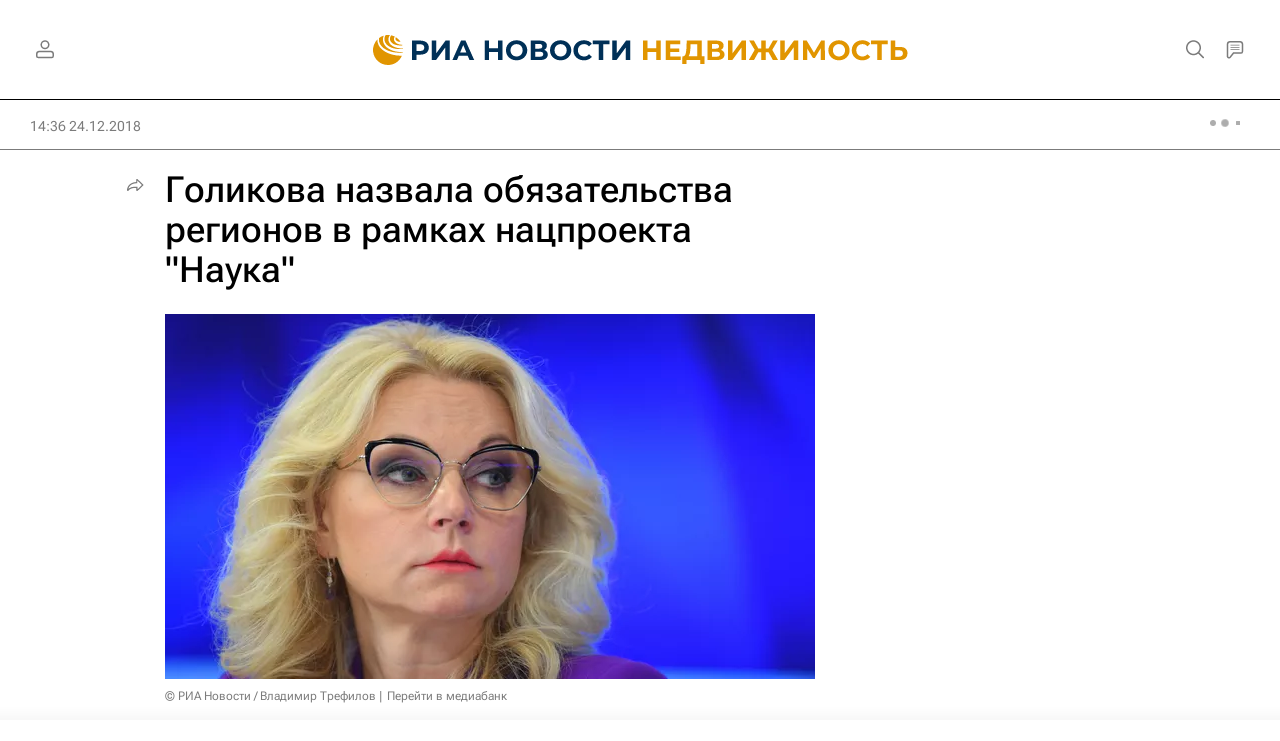

--- FILE ---
content_type: text/html
request_url: https://tns-counter.ru/nc01a**R%3Eundefined*rian_ru/ru/UTF-8/tmsec=rian_ru/898675176***
body_size: 15
content:
711E6D3B69796F06G1769565958:711E6D3B69796F06G1769565958